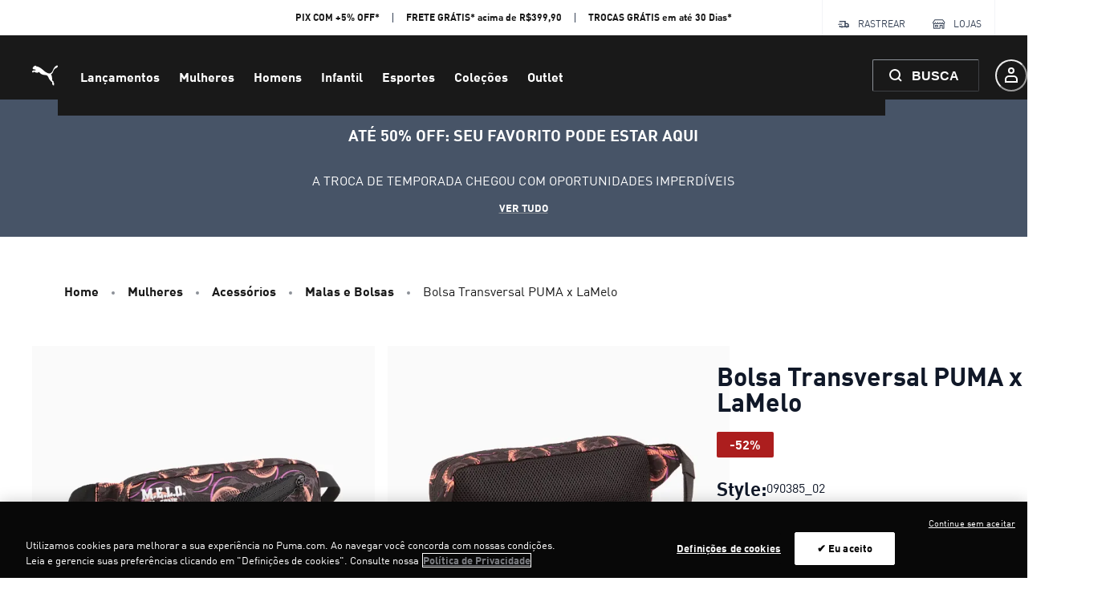

--- FILE ---
content_type: application/javascript; charset=utf8
request_url: https://br.puma.com/mobify/bundle/4565/1168.js
body_size: 14735
content:
"use strict";(self.__LOADABLE_LOADED_CHUNKS__=self.__LOADABLE_LOADED_CHUNKS__||[]).push([[1168],{63007:(e,t,a)=>{a.d(t,{A:()=>O});var r=a(55912),n=a(27188),l=a(54513),o=a(53828),i=a(19836),s=a.n(i),c=a(73352),u=a(86400),d=a(55939),p=a(54019),m=a(36287),b=a(99697),v=a(85924),g=a(64035);const f=["images","ratio","lazy","isLoading","triggerZoomOnClick","labels"];function y(e,t){var a=Object.keys(e);if(Object.getOwnPropertySymbols){var r=Object.getOwnPropertySymbols(e);t&&(r=r.filter((function(t){return Object.getOwnPropertyDescriptor(e,t).enumerable}))),a.push.apply(a,r)}return a}function E(e){for(var t=1;t<arguments.length;t++){var a=null!=arguments[t]?arguments[t]:{};t%2?y(Object(a),!0).forEach((function(t){(0,r.A)(e,t,a[t])})):Object.getOwnPropertyDescriptors?Object.defineProperties(e,Object.getOwnPropertyDescriptors(a)):y(Object(a)).forEach((function(t){Object.defineProperty(e,t,Object.getOwnPropertyDescriptor(a,t))}))}return e}const h=e=>{let{images:t,ratio:a=1,lazy:r=!1,isLoading:i,triggerZoomOnClick:s=()=>{},labels:y=[]}=e,E=(0,l.A)(e,f);const h=r?"lazy":"eager",O=(0,c.Vl)("ImageScroller");return o.createElement(v.A,(0,n.A)({elements:t,isLoading:i,slideContent:(e,t)=>i?o.createElement(u.B,{"data-testid":"scroller-item-skeleton"},o.createElement(d.g,{ratio:a,"data-testid":"scroller-item"},o.createElement(p.E,null))):o.createElement(m.az,{onClick:s},o.createElement(d.g,{ratio:a,"data-testid":"scroller-item"},o.createElement(g.A,{"data-index":t,alt:null==e?void 0:e.alt,title:null==e?void 0:e.title,loading:h,src:(null==e?void 0:e.disBaseLink)||(null==e?void 0:e.link),fetchpriority:t<2?"high":"auto"})),0===t&&y&&o.createElement(b.A,(0,n.A)({labels:y},O.labels)))},E))};h.displayName="ImageScroller",h.propTypes=E(E({},v.A.propTypes),{},{images:s().array,ratio:s().number,lazy:s().bool,triggerZoomOnClick:s().func,labels:s().array});const O=h},55983:(e,t,a)=>{a.d(t,{A:()=>d});var r=a(27188),n=a(54513),l=a(53828),o=a(19836),i=a.n(o),s=a(4766);const c=["rules","children"],u=e=>{var t;let{rules:a=[],children:o}=e,i=(0,n.A)(e,c);const u=(null==a||null===(t=a.find((e=>e.title)))||void 0===t?void 0:t.content)||(null==i?void 0:i.title);return l.createElement(s.A,(0,r.A)({},i,{title:u}),a.filter((e=>!e.ID.startsWith("ff_"))).map((e=>e.name?l.createElement("meta",{key:e.ID,name:e.ID,content:e.content}):e.property?l.createElement("meta",{key:e.ID,property:e.ID,content:e.content}):void 0)),o)};u.propTypes={rules:i().array,children:i().node,title:i().string};const d=u},14976:(e,t,a)=>{a.d(t,{A:()=>w});var r=a(27188),n=a(54513),l=a(53828),o=a(19836),i=a.n(o),s=a(42739),c=a(15762),u=a(47021),d=a(21822),p=a(60386),m=a(72850),b=a(90362),v=a(34642),g=a(40826),f=a(73352),y=a(19439);const E=["categories","product","includeStructuredData"],h=e=>{var t,a,o,i,h;let{categories:O,product:A,includeStructuredData:_}=e,w=(0,n.A)(e,E);const k=(0,f.o5)("Breadcrumb"),P=(0,s.useLocation)(),{formatMessage:S}=(0,c.A)(),M=null===(t=P.state)||void 0===t?void 0:t.fromSearchPage,C=null===(a=P.state)||void 0===a?void 0:a.plpParams,j=null===(o=P.state)||void 0===o?void 0:o.plpScrollPosition,z=null===(i=P.state)||void 0===i?void 0:i.plpCategoryId,D=e=>{const t={pathname:(0,v.XX)(e)};return(e.id===z||M)&&(t.search=C,t.state={plpScrollPosition:j}),t},T=[{c_canonicalUrl:"/search",id:"search",name:S({id:"breadcrumbs.back_to_search_results",defaultMessage:[{type:0,value:"Back to search results"}]})}];return l.createElement(d.Q,(0,r.A)({className:"sf-breadcrumb"},k.container,{separator:l.createElement(b.ChevronRightIcon,k.icon)},w),_&&l.createElement(g.De,{categories:O,product:A}),null===(h=M?T:O)||void 0===h?void 0:h.map(((e,t)=>l.createElement(p.J,(0,r.A)({key:e.id,"data-testid":"sf-crumb-item"},k.breadcrumbItem,{onClick:()=>(0,y.zU)("searchParamsPLP")}),t!==O.length-1||A?l.createElement(m.w,(0,r.A)({as:u.A,to:D(e)},k.breadcrumbLink),e.name):l.createElement(m.w,(0,r.A)({as:"span"},k.breadcrumbLink,{isCurrentPage:!0}),e.name)))),A&&l.createElement(p.J,(0,r.A)({"data-testid":"sf-crumb-item"},k.breadcrumbItem),l.createElement(m.w,(0,r.A)({as:"span"},k.breadcrumbLink,{isCurrentPage:!0}),A.name)))};h.displayName="Breadcrumb",h.propTypes={categories:i().array,product:i().object,includeStructuredData:i().bool};const O=h,A=["categories"],_=e=>{let{categories:t}=e,a=(0,n.A)(e,A);const o={id:"home",name:(0,c.A)().formatMessage({defaultMessage:[{type:0,value:"Home"}],id:"breadcrumb.home"}),c_canonicalUrl:"/"};return l.createElement(O,(0,r.A)({categories:t?[o,...t]:t},a))};_.displayName="Breadcrumb",_.propTypes=O.propTypes;const w=_},82816:(e,t,a)=>{a.d(t,{E:()=>A,A:()=>z});var r=a(27188),n=a(55912),l=a(54513),o=a(53828),i=a(19836),s=a.n(i),c=a(36287),u=a(10577),d=a(55939),p=a(54019),m=a(73352),b=a(11956),v=a(30239),g=a(63007),f=a(99697),y=a(81644),E=a(86418),h=a(6537),O=a(64035);const A=()=>o.createElement(o.Fragment,null,o.createElement(v.qX,null,o.createElement(c.az,{"data-testid":"sf-image-gallery-skeleton"},o.createElement(u.x,{templateColumns:"repeat(2, 50%)",flexWrap:"wrap",gap:2},new Array(2).fill(0).map(((e,t)=>o.createElement(c.az,{key:t,width:"100%"},o.createElement(d.g,{ratio:1},o.createElement(p.E,null)))))))),o.createElement(v.cD,null,o.createElement(g.A,{isLoading:!0})));A.propTypes={size:s().bool};const _=({product:e,selectedVariationAttributes:t={},lazy:a=!1})=>{const{imageGroups:n,c_labels:l,c_imageConfig:i}=e||{},{site:s}=(0,h.A)(),{defaultProductImageConfig:p}=s,A=(0,o.useMemo)((()=>{var e;return(0,b.F)(n,{viewType:null===(e=i||p)||void 0===e?void 0:e.pdpImageViewType,selectedVariationAttributes:t})}),[t]),_=(0,o.useMemo)((()=>(0,b.F)(n,{viewType:null==i?void 0:i.pdpImageZoomViewType,selectedVariationAttributes:t})),[t]),w=(null==A?void 0:A.images)||[],k=(null==_?void 0:_.images)||w,P=a?"lazy":"eager",S=(0,m.Vl)("ImageGallery",{aspectRatio:null==i?void 0:i.pdpImageAspectRatio});return w.length?o.createElement(o.Fragment,null,o.createElement(y.yK,{images:k},(({onOpen:e})=>o.createElement(o.Fragment,null,o.createElement(v.qX,null,o.createElement(c.az,S.container,o.createElement(u.x,(0,r.A)({display:1===w.length?"block":"grid"},S.columns),w.map(((t,a)=>o.createElement(c.az,(0,r.A)({"data-testid":"image-container",key:a},S.imageWrapper,{onClick:e}),o.createElement(d.g,S.aspectRatio,o.createElement(O.A,{alt:null==t?void 0:t.alt,title:null==t?void 0:t.title,loading:P,src:t.disBaseLink||t.link,fetchpriority:a<2?"high":"auto",dataIndex:a})),0===a&&o.createElement(f.A,(0,r.A)({labels:l},S.labels)))))))),o.createElement(v.cD,null,o.createElement(g.A,{images:w,ratio:null==i?void 0:i.pdpImageAspectRatio,lazy:a,triggerZoomOnClick:e,labels:l})))))):o.createElement(E.A,{showText:!0})};_.propTypes={product:s().object,selectedVariationAttributes:s().object,size:s().string,lazy:s().bool};const w=_;var k=a(99121),P=a(38993);const S=["product"];function M(e,t){var a=Object.keys(e);if(Object.getOwnPropertySymbols){var r=Object.getOwnPropertySymbols(e);t&&(r=r.filter((function(t){return Object.getOwnPropertyDescriptor(e,t).enumerable}))),a.push.apply(a,r)}return a}function C(e){for(var t=1;t<arguments.length;t++){var a=null!=arguments[t]?arguments[t]:{};t%2?M(Object(a),!0).forEach((function(t){(0,n.A)(e,t,a[t])})):Object.getOwnPropertyDescriptors?Object.defineProperties(e,Object.getOwnPropertyDescriptors(a)):M(Object(a)).forEach((function(t){Object.defineProperty(e,t,Object.getOwnPropertyDescriptor(a,t))}))}return e}const j=e=>{let{product:t}=e,a=(0,l.A)(e,S);const{selectedVariationAttributes:n}=a,{imageGroups:i,c_imageConfig:s}=t||{};return!(0,o.useMemo)((()=>(0,b.F)(i,{viewType:null==s?void 0:s.pdpImageViewType,selectedVariationAttributes:n})),[n])&&i?o.createElement(A,null):o.createElement(w,(0,r.A)({},a,{product:C(C({},t),{},{c_labels:[]},!i&&{imageGroups:[{viewType:null==s?void 0:s.pdpImageViewType,images:[{disBaseLink:(0,k.sU)(P.rL.LARGE)}]}]})}))};j.propTypes={product:s().object,selectedVariationAttributes:s().object};const z=j},61168:(e,t,a)=>{a.d(t,{A:()=>Mt});var r=a(27188),n=a(60663),l=a(53828),o=a(19836),i=a.n(o),s=a(55912),c=a(42739),u=a(15762),d=a(33433),p=a(14893),m=a(73352),b=a(40133),v=a(45915),g=a(36287),f=a(54019),y=a(64194),E=a(78539),h=a(93122),O=a(82070),A=a(7200),_=a(80541),w=a(82816),k=a(14976),P=a(47021),S=a(58081),M=a(30239),C=a(25895),j=a(4973),z=a(22318),D=a(26177),T=a(86400),I=a(60981),x=a(58493),L=a(83322),B=a(17847);const N=({product:e})=>{const t=(0,m.o5)("ExpandableText",{isExpanded:!1,linesBeforeTruncatingText:2}),a=(0,L.uM)(e);return a?l.createElement(T.B,{gap:2},l.createElement(b.E,t.container,a),l.createElement(I.Xy,{pl:1},e.c_styleNumber&&l.createElement(I.ck,null,l.createElement(b.E,null,l.createElement(d.A,{id:"product_view.attribute.style_number_label",defaultMessage:[{type:0,value:"Style:"}]})," ",null==e?void 0:e.c_styleNumber)),e.c_colorName&&l.createElement(I.ck,null,l.createElement(b.E,null,l.createElement(d.A,{id:"variation_attributes.label.color",defaultMessage:[{type:0,value:"Color"}]}),": ",null==e?void 0:e.c_colorName))),l.createElement(x.N,(0,r.A)({},t.link,{alignItems:"flex-start",fontWeight:"bold",textTransform:"uppercase",onClick:()=>{const t=document.querySelector("#product-description-block");t&&t.scrollIntoView({block:"center",behavior:"smooth"}),(0,B.w3)("pdp:description:read-more-click",{product:e})}}),l.createElement(b.E,t.readMore,l.createElement(d.A,{id:"content.read_more",defaultMessage:[{type:0,value:"Read more"}]})))):l.createElement(l.Fragment,null)};N.propTypes={product:i().object};const F=N;var V=a(6537);const W=({product:e,accordionProps:t})=>{const{site:a}=(0,V.A)();return l.createElement(l.Fragment,null,(null==e?void 0:e.longDescription)&&l.createElement(g.az,{w:"full"},l.createElement(z.A,{accordionProps:t,iconType:"minus",shouldRenderOpen:!0,titleMessage:l.createElement(d.A,{id:"product_view.title.description",defaultMessage:[{type:0,value:"Description"}]})},l.createElement(F,{product:e}))),a.enableShippingCostCalculator&&!(null!=e&&e.c_comingSoon)&&l.createElement(g.az,{w:"full"},l.createElement(z.A,{accordionProps:t,onOpenCallback:()=>{(0,B.w3)("shipping-calculator:open",{product:e})},titleMessage:l.createElement(d.A,{defaultMessage:[{type:0,value:"Calculate shipping delivery"}],id:"shipping.cost.calculator.accordion.button"}),iconType:"minus"},l.createElement(D.A,{product:e}))))};W.propTypes={product:i().object,accordionProps:i().object};const Q=W;var $=a(82951),q=a(38340),R=a(66969);const G=({currency:e,priceData:t,product:a,isProductPartOfBundle:r})=>{const n=(0,m.o5)("ProductView",{});return l.createElement(y.z,n.headerContainer,l.createElement(E.T,n.nameAndBrandContainer,l.createElement(f.E,{isLoaded:null==a?void 0:a.name},l.createElement(q.D,n.name,null==a?void 0:a.name)),l.createElement(f.E,{isLoaded:null==a?void 0:a.brand},l.createElement(b.E,n.brand,null==a?void 0:a.brand))),l.createElement(T.B,{alignItems:"end"},!r&&l.createElement(l.Fragment,null,l.createElement(f.E,{isLoaded:a},(null==a?void 0:a.productPromotions)&&l.createElement(R.A,{product:a})),l.createElement(f.E,{isLoaded:null==t?void 0:t.currentPrice},(null==t?void 0:t.currentPrice)&&l.createElement($.A,{priceData:t,currency:e,variant:"pdp"})))))};G.propTypes={name:i().string,currency:i().string,category:i().array,priceData:i().object,product:i().object,isProductPartOfBundle:i().bool};const U=G;var X=a(72285),H=a(19078),K=a(90362),Z=a(1844);const Y=()=>l.createElement(l.Fragment,null);function J(e,t){var a=Object.keys(e);if(Object.getOwnPropertySymbols){var r=Object.getOwnPropertySymbols(e);t&&(r=r.filter((function(t){return Object.getOwnPropertyDescriptor(e,t).enumerable}))),a.push.apply(a,r)}return a}const ee=({product:e})=>{const{currency:t}=(0,A.H2)(),a=(0,m.o5)("ProductView",{}),{site:n}=(0,V.A)(),{productListPage:{discountPercentageLabel:o}={}}=n,i=o&&(null==e?void 0:e.c_discountPercentage),s=(0,l.useMemo)((()=>{var t;return null==e||null===(t=e.c_labels)||void 0===t?void 0:t.filter((e=>"itemsLeft"!==e.key&&"comingSoon"!==e.key))}),[null==e?void 0:e.c_labels]),c=(0,u.A)(),p=(0,Z.zn)(),v=(0,l.useMemo)((()=>(0,L.mY)(e,{showStrikethroughSalePrice:null==p?void 0:p.showStrikethroughSalePrice})),[e,null==p?void 0:p.showStrikethroughSalePrice]);return l.createElement(E.T,{gap:6,alignItems:"start"},l.createElement(y.z,a.headerContainer,l.createElement(E.T,a.nameAndBrandContainer,l.createElement(f.E,{isLoaded:null==e?void 0:e.name},l.createElement(q.D,a.name,null==e?void 0:e.name)),l.createElement(f.E,{isLoaded:null==e?void 0:e.c_labels},null==s?void 0:s.map(((e,t)=>l.createElement(X.A,{key:t,label:e}))))),l.createElement(f.E,{isLoaded:void 0!==(null==e?void 0:e.c_salePrice)},l.createElement(y.z,a.priceAndDiscountContainer,l.createElement($.A,{labelForA11y:null==e?void 0:e.name,currency:(null==e?void 0:e.currency)||t,priceData:v,variant:"pdp"}),i&&l.createElement(X.A,(0,r.A)({label:{text:l.createElement(d.A,{id:"product.discount_percentage",defaultMessage:[{type:0,value:"-"},{type:1,value:"percentage"},{type:0,value:"%"}],values:{percentage:null==e?void 0:e.c_discountPercentage}}),color:"brand.60"}},a.discountLabel))))),l.createElement(E.T,{alignItems:"flex-start"},l.createElement(Y,{product:e,priceData:v}),(null==p?void 0:p.promotionCalloutPdpMessageEnabled)&&(null==e?void 0:e.c_promotionCalloutMessage)&&l.createElement(H.A,{message:null==e?void 0:e.c_promotionCalloutMessage})||(null==e?void 0:e.c_promotionExclusion)&&l.createElement(H.A,{icon:K.BlockOutlineIcon,message:c.formatMessage({id:"product.label.excluded_from_promotions",defaultMessage:[{type:0,value:"This product is excluded from our promotions."}]}),as:"h3"})),(null==e?void 0:e.c_styleNumber)&&l.createElement(y.z,null,l.createElement(b.E,{as:"h2",fontWeight:"semibold"},l.createElement(d.A,{id:"product_view.attribute.style_number_label",defaultMessage:[{type:0,value:"Style:"}]})),l.createElement(b.E,null,null==e?void 0:e.c_styleNumber)))};ee.propTypes=function(e){for(var t=1;t<arguments.length;t++){var a=null!=arguments[t]?arguments[t]:{};t%2?J(Object(a),!0).forEach((function(t){(0,s.A)(e,t,a[t])})):Object.getOwnPropertyDescriptors?Object.defineProperties(e,Object.getOwnPropertyDescriptors(a)):J(Object(a)).forEach((function(t){Object.defineProperty(e,t,Object.getOwnPropertyDescriptor(a,t))}))}return e}({},U.propTypes);const te=ee;var ae=a(1645),re=a(98923),ne=a(740);const le=({installment:e})=>{const t=(0,m.Vl)("ProductDetailInstallments");return l.createElement(v.s,t.container,l.createElement(K.PaymentCardIcon,t.icon),l.createElement(v.s,t.contentWrapper,l.createElement(b.E,t.text,e.message),l.createElement(v.s,t.iconsWrapper,l.createElement(ne.A,{styles:t}))))};le.propTypes={installment:i().shape({title:i().string,message:i().string})};const oe=le,ie=e=>{var t,a,n,o,i;const{product:s,usps:c}=e,p=(null==s?void 0:s.c_freeShippingDetails.isApplied)&&(null==s?void 0:s.c_freeShippingDetails.calloutMsg),b=!p&&(null==s?void 0:s.c_freeShippingDetails.detailsMsg),v=(0,m.Vl)("UspList",{variant:"pdp"}),g=(0,u.A)(),{currency:f}=(0,A.H2)();return l.createElement(E.T,v.list,p?l.createElement(ae.A,(0,r.A)({icon:l.createElement(K.TruckIcon,null),text:null==s||null===(t=s.c_freeShippingDetails)||void 0===t?void 0:t.calloutMsg,variant:"success"},v.usp)):(null==s?void 0:s.c_freeShippingDetails.isApplied)&&l.createElement(ae.A,(0,r.A)({icon:l.createElement(K.TruckIcon,null),text:l.createElement(d.A,{defaultMessage:[{type:0,value:"This item qualifies for free shipping!"}],id:"product.free_shipping"}),variant:"success"},v.usp)),b?l.createElement(ae.A,(0,r.A)({icon:l.createElement(K.TruckIcon,null),text:null==s||null===(a=s.c_freeShippingDetails)||void 0===a?void 0:a.detailsMsg},v.usp)):!(null!=s&&null!==(n=s.c_freeShippingDetails)&&void 0!==n&&n.isApplied)&&(null==s||null===(o=s.c_freeShippingDetails)||void 0===o?void 0:o.freeShippingThreshold)&&l.createElement(ae.A,(0,r.A)({icon:l.createElement(K.TruckIcon,null),text:l.createElement(d.A,{defaultMessage:[{type:0,value:"Free delivery on orders over "},{type:1,value:"amount"}],values:{amount:g.formatNumber(null==s||null===(i=s.c_freeShippingDetails)||void 0===i?void 0:i.freeShippingThreshold,{style:"currency",currency:f})},id:"product.approaching.free_shipping"})},v.usp)),l.createElement(re.A,(0,r.A)({usps:c},v.usp)),(null==s?void 0:s.c_installment)&&l.createElement(oe,{installment:null==s?void 0:s.c_installment}),(null==s?void 0:s.c_isSustainable)&&l.createElement(ae.A,(0,r.A)({icon:l.createElement(K.SustainableMaterialsIcon,null),text:l.createElement(d.A,{id:"product.label.sustainable_materials",defaultMessage:[{type:0,value:"This product is made of sustainable materials"}]}),variant:"success"},v.usp)),(null==s?void 0:s.c_isEcomExclusive)&&l.createElement(ae.A,(0,r.A)({icon:l.createElement(K.EcomExclusiveIcon,null),text:l.createElement(d.A,{id:"product.label.ecom_exclusive",defaultMessage:[{type:0,value:"Ecom Exclusive"}]})},v.usp)))};ie.propTypes={product:i().object,usps:i().array};const se=ie;var ce=a(21622),ue=a(11359),de=a(38993),pe=a(76252),me=a(34642),be=a(81238),ve=a(86681),ge=a(46946),fe=a(32146),ye=a(30763),Ee=a(75011),he=a(38244),Oe=a(25610),Ae=a(73295),_e=a(28387),we=a(76315),ke=a(45825),Pe=a(4254),Se=a(97936),Me=a(85074),Ce=a(18670),je=a(49785),ze=a(6803);function De(e,t){var a=Object.keys(e);if(Object.getOwnPropertySymbols){var r=Object.getOwnPropertySymbols(e);t&&(r=r.filter((function(t){return Object.getOwnPropertyDescriptor(e,t).enumerable}))),a.push.apply(a,r)}return a}function Te(e){for(var t=1;t<arguments.length;t++){var a=null!=arguments[t]?arguments[t]:{};t%2?De(Object(a),!0).forEach((function(t){(0,s.A)(e,t,a[t])})):Object.getOwnPropertyDescriptors?Object.defineProperties(e,Object.getOwnPropertyDescriptors(a)):De(Object(a)).forEach((function(t){Object.defineProperty(e,t,Object.getOwnPropertyDescriptor(a,t))}))}return e}const Ie=l.createContext(),xe=()=>(0,l.useContext)(Ie),Le=({product:e,isInline:t,children:a})=>{const r=Fe(),[n,o]=(0,l.useState)([]),i=(0,l.useMemo)((()=>{var t,a,r,n;const l=null==e||null===(t=e.variationValues)||void 0===t?void 0:t.size;return null==e||null===(a=e.variationAttributes)||void 0===a||null===(r=a.find((e=>"size"===e.id)))||void 0===r||null===(n=r.values.find((e=>e.value===l)))||void 0===n?void 0:n.name}),[e]);return l.createElement(Ie.Provider,{value:Te({product:e,label:i,isInline:t,subscriptions:n,setSubscriptions:o},r)},a,l.createElement(Be,null))};Le.propTypes={children:i().node.isRequired,product:i().object.isRequired,isInline:i().bool};const Be=e=>{let t=(0,r.A)({},((0,fe.A)(e),e));const a=(0,u.A)(),{isOpen:n,onClose:o,label:i}=xe();return l.createElement(ye.aF,(0,r.A)({size:{md:"sm"},isOpen:n,onClose:()=>{o()}},t,{isCentered:!0,"data-testid":"size-out-of-stock-modal-close-button"}),l.createElement(Ee.m,null),l.createElement(he.$,null,l.createElement(Oe.r,{paddingX:"4",textAlign:"center"},a.formatMessage({defaultMessage:[{type:0,value:"Size "},{type:1,value:"size"},{type:0,value:" is out of stock."}],id:"subscribe_back_in_stock_modal.title"},{size:i||""}),l.createElement(Ae.s,{"data-testid":"subscribe-back-in-stock-modal-close-button"})),l.createElement(_e.c,null,l.createElement(Ne,null))))},Ne=()=>{const e=(0,u.A)(),{product:t,isInline:a,subscriptions:o,setSubscriptions:i}=xe(),{data:s}=(0,Me.J)(),c=(0,je.mN)(),d=function({form:{control:e,formState:{errors:t}},prefix:a=""}){const{formatMessage:r}=(0,u.A)();return{email:{name:`${a}email`,label:r({defaultMessage:[{type:0,value:"Email"}],id:"use_login_fields.label.email"}),placeholder:r({defaultMessage:[{type:0,value:"Enter your email"}],id:"use_login_fields.placeholder.email"}),defaultValue:"",maxLength:de.Kt,type:"text",rules:{required:r({defaultMessage:[{type:0,value:"Please enter your email address."}],id:"use_login_fields.error.required_email"}),pattern:{value:/\S+@\S+\.\S+/,message:r({id:"use_login_fields.error.wrong_format",defaultMessage:[{type:0,value:"Email with wrong format. Example: fast@forward.eu"}]})}},error:null==t?void 0:t[`${a}email`],control:e,variant:"default"},acceptsMarketing:{name:`${a}acceptsMarketing`,label:r({defaultMessage:[{type:0,value:"Sign me up for Forward emails (you can unsubscribe at any time)"}],id:"use_registration_fields.label.accepts_marketing"}),type:"checkbox",defaultValue:!1,error:t[`${a}acceptsMarketing`],control:e}}}({form:c,prefix:"bis_"}),{locale:m,site:v}=(0,V.A)(),[g,f]=(0,l.useState)({}),{callCustomAPI:y}=(0,Se.N)();(0,l.useEffect)((()=>{null!=s&&s.email&&(c.setValue("bis_email",s.email),c.trigger("bis_email"))}),[null==s?void 0:s.email]);const h=function(){var a=(0,n.A)((function*(a){const r=a.bis_email,n=(null==t?void 0:t.id)||(null==t?void 0:t.productId);if(o.some((e=>e.email===r&&e.pid===n)))return void f({msg:e.formatMessage({defaultMessage:[{type:0,value:"You have already subscribed for this product."}],id:"subscribe_back_in_stock_modal.already_subbed"}),color:"blue.500",status:"info"});const l=yield y({endpoint:`subscribe?siteId=${v.id}&locale=${null==m?void 0:m.id}`,method:"POST",body:{email:a.bis_email,pid:n,acceptsMarketing:a.bis_acceptsMarketing},apiName:"back-in-stock"});200===(null==l?void 0:l.status)?(i([...o,{email:a.bis_email,pid:n}]),f({msg:e.formatMessage({defaultMessage:[{type:0,value:"You will be notified when this product is back in stock!"}],id:"subscribe_back_in_stock_modal.success"}),color:"green.500",status:"success"}),a.bis_acceptsMarketing&&(0,B.w3)("back-in-stock:subscribe")):f({msg:e.formatMessage({defaultMessage:[{type:0,value:"Could not subscribe due to a general error."}],id:"subscribe_back_in_stock_modal.general_error"}),color:"red.500",status:"error"})}));return function(e){return a.apply(this,arguments)}}();return l.createElement("form",{onSubmit:c.handleSubmit(h)},l.createElement(E.T,{spacing:5},c.formState.isSubmitting&&l.createElement(ze.A,null),l.createElement(b.E,{textAlign:a?"left":"center"},e.formatMessage({defaultMessage:[{type:0,value:"Unfortunately, this item is out of stock. Be the first to receive a notification when this item becomes available again."}],id:"subscribe_back_in_stock.text"})),l.createElement(Ce.A,(0,r.A)({},d.email,{inputProps:{"data-testid":"oos-notify-input"}})),l.createElement(Ce.A,d.acceptsMarketing),g.msg&&l.createElement(we.F,{status:g.status},l.createElement(ke._,{color:g.color,boxSize:4}),l.createElement(b.E,{fontSize:"sm",ml:3},g.msg)),l.createElement(p.$,{type:"submit",isDisabled:!c.formState.isValid,width:"100%",variant:"primary","data-testid":"oos-notify-submit"},e.formatMessage({defaultMessage:[{type:0,value:"Notify me"}],id:"subscribe_back_in_stock_modal.button"})),l.createElement(Pe.h,null)))};Be.propTypes={isOpen:i().bool,onClose:i().func,props:i().any};const Fe=()=>{const[e,t]=(0,l.useState)({isOpen:!1,data:null}),{pathname:a}=(0,c.useLocation)();return(0,l.useEffect)((()=>{e.isOpen&&t(Te(Te({},e),{},{isOpen:!1}))}),[a]),{isOpen:e.isOpen,data:e.data,onOpen:()=>{t({isOpen:!0,data:e.data})},onClose:()=>{t({isOpen:!1,data:e.data})}}},Ve=({children:e,disabled:t,exists:a,replenishable:n,href:o,label:i,name:s,selected:c,isFocusable:d,id:b,value:v,handleSelect:f,variant:y="square",product:E})=>{var h,O;const A=(0,m.o5)("SwatchGroup",{variant:y,disabled:t,selected:c}),_=(0,u.A)(),{site:w}=(0,V.A)(),k=(0,l.useMemo)((()=>{var e,r;return(null==w||null===(e=w.productDetailPage)||void 0===e||null===(r=e.enableBackInStockNotification)||void 0===r?void 0:r.includes(b))&&t&&a&&n}),[b,w,t,n]),P={color:{ariaLabel:_.formatMessage({id:"swatch.aria_label.color_name",defaultMessage:[{type:0,value:"Color "},{type:1,value:"name"}]},{name:s}),notAvailableAriaLabel:_.formatMessage({id:"swatch.aria_label.color_name_not_available",defaultMessage:[{type:0,value:"Color "},{type:1,value:"name"},{type:0,value:" not available"}]},{name:s})},size:{ariaLabel:_.formatMessage({id:"swatch.aria_label.size_name",defaultMessage:[{type:0,value:"Size "},{type:1,value:"name"}]},{name:s}),notAvailableAriaLabel:_.formatMessage({id:"swatch.aria_label.size_name_not_available",defaultMessage:[{type:0,value:"Size "},{type:1,value:"name"},{type:0,value:" not available"}]},{name:s})}},S=(null===(h=P[b])||void 0===h?void 0:h.ariaLabel)||s,M=(null===(O=P[b])||void 0===O?void 0:O.notAvailableAriaLabel)||s,C=(0,ge.A)({base:!1,lg:!0}),[j,z]=(0,l.useState)({}),D=(0,l.useCallback)((e=>{e.preventDefault(),f(v)}),[f]);(0,l.useEffect)((()=>{f&&z({[C?"onMouseEnter":"onClick"]:D})}),[D,C]);const{onOpen:T,isInline:I}=xe()||{};return l.createElement(p.$,(0,r.A)({},A.swatch,{as:o?ve.Link:"button",to:o,"aria-label":t?M:S,"aria-checked":c,"data-testid":(b+"-"+s+"-tile").toLowerCase(),isDisabled:t&&!k&&"color"!==b,variant:"outline",role:"radio",tabIndex:d?0:-1},o?{}:j,{onClick:()=>{k&&!I&&T(),(0,B.w3)("pdp:attribute-select:color",{id:b,value:v,product:E})}}),l.createElement(be.o,A.swatchButton,e,i&&l.createElement(g.az,null,i)),k&&l.createElement(K.BellIcon,(0,r.A)({},A.notifyBackInStockIcon,{"ata-testid":"bell-icon","aria-label":_.formatMessage({defaultMessage:[{type:0,value:"Back in Stock Notification Subscription"}],id:"back-in-stock-subscribe-btn-aria-label"})})))};Ve.displayName="Swatch",Ve.propTypes={children:i().oneOfType([i().node,i().string]),disabled:i().bool,exists:i().bool,replenishable:i().bool,selected:i().bool,variant:i().oneOf(["square","circle"]),label:i().string,href:i().string,name:i().string,isFocusable:i().bool,id:i().string,value:i().string,handleSelect:i().func,product:i().object};const We=Ve;var Qe=a(34441),$e=a(99121),qe=a(18376);function Re(e,t){var a=Object.keys(e);if(Object.getOwnPropertySymbols){var r=Object.getOwnPropertySymbols(e);t&&(r=r.filter((function(t){return Object.getOwnPropertyDescriptor(e,t).enumerable}))),a.push.apply(a,r)}return a}function Ge(e){for(var t=1;t<arguments.length;t++){var a=null!=arguments[t]?arguments[t]:{};t%2?Re(Object(a),!0).forEach((function(t){(0,s.A)(e,t,a[t])})):Object.getOwnPropertyDescriptors?Object.defineProperties(e,Object.getOwnPropertyDescriptors(a)):Re(Object(a)).forEach((function(t){Object.defineProperty(e,t,Object.getOwnPropertyDescriptor(a,t))}))}return e}const Ue=e=>{var t,a,n,o,i;const{site:s}=(0,V.A)(),{hideOutOfStockSwatches:u}=s,d=(0,c.useLocation)(),{productId:p}=(0,c.useParams)(),m=new URLSearchParams(d.search),{app:b}=(0,qe.getConfig)(),{data:v}=(0,Qe.useProduct)({parameters:Ge({id:m.get("pid")||p,perPricebook:!0,allImages:!0},null==s||null===(t=s.productDetailPage)||void 0===t?void 0:t.detailParams),headers:{c_proxy_host:(0,me.$P)()+b.commerceAPI.proxyPath}},Ge({keepPreviousData:!0},null==s||null===(a=s.queryHooksConfig)||void 0===a?void 0:a.productDetail)),{value:f,selected:y}=e,E=null===(n=v||e.product)||void 0===n||null===(o=n.c_colorSwatches)||void 0===o?void 0:o.find((e=>e.value===f)),h=null==E||null===(i=E.productImage)||void 0===i?void 0:i.disBaseLink,O=E&&!(null!=E&&E.orderable)&&!(null!=E&&E.comingSoon),A=m.get("size"),_=`${e.href.split("?")[0]}?color=${f}${A?`&size=${A}`:""}`;return E&&(!O||y||!u||null!=E&&E.comingSoon)?l.createElement(We,(0,r.A)({},e,{variant:"square",disabled:O,href:_}),l.createElement(g.az,(0,r.A)({w:"66px",h:"66px",backgroundRepeat:"no-repeat",backgroundSize:"cover",backgroundImage:h||(0,$e.sU)(de.rL.MEDIUM)},O?{boxShadow:"inset 66px 0 0 0 rgb(223, 224, 225, 0.5)"}:{}))):l.createElement(l.Fragment,null)};Ue.propTypes=We.propTypes;const Xe=Ue;function He(e,t){var a=Object.keys(e);if(Object.getOwnPropertySymbols){var r=Object.getOwnPropertySymbols(e);t&&(r=r.filter((function(t){return Object.getOwnPropertyDescriptor(e,t).enumerable}))),a.push.apply(a,r)}return a}function Ke(e){for(var t=1;t<arguments.length;t++){var a=null!=arguments[t]?arguments[t]:{};t%2?He(Object(a),!0).forEach((function(t){(0,s.A)(e,t,a[t])})):Object.getOwnPropertyDescriptors?Object.defineProperties(e,Object.getOwnPropertyDescriptors(a)):He(Object(a)).forEach((function(t){Object.defineProperty(e,t,Object.getOwnPropertyDescriptor(a,t))}))}return e}const Ze=e=>{var t,a,r,n,o,i,s;const{id:c,showDisplayName:u,displayName:p,label:f="",variant:E}=e,h=(0,m.Vl)("SwatchGroup",{variant:E}),O=(0,Z.zn)(),{site:_}=(0,V.A)(),{app:w}=(0,qe.getConfig)(),k=(0,A.rn)(e.product),{data:P}=(0,Qe.useProduct)({parameters:Ke({id:null==k?void 0:k.productId},null==_||null===(t=_.productDetailPage)||void 0===t?void 0:t.detailParams),headers:{c_proxy_host:(0,me.$P)()+w.commerceAPI.proxyPath}},Ke({keepPreviousData:!0},null==_||null===(a=_.queryHooksConfig)||void 0===a?void 0:a.productDetail)),S=(null==P||null===(r=P.type)||void 0===r?void 0:r.variant)&&(null==P||null===(n=P.inventory)||void 0===n?void 0:n.orderable)&&(null==P||null===(o=P.inventory)||void 0===o?void 0:o.ats)<=(null==O?void 0:O.stockThreshold),M=null==P||null===(i=P.inventory)||void 0===i?void 0:i.ats;return l.createElement(v.s,h.swatchFlex,l.createElement(y.z,null,l.createElement(b.E,{as:"h2",fontWeight:"semibold"},`${f}${u?":":""}`),u&&l.createElement(g.az,null,p)),"size"===c&&(S?l.createElement(b.E,h.itemsLeft,l.createElement(d.A,{id:"product.items_left",defaultMessage:[{type:0,value:"Only "},{type:1,value:"count"},{type:0,value:" left"}],values:{count:M}})):(null==P||null===(s=P.type)||void 0===s?void 0:s.variant)&&l.createElement(b.E,h.itemsLeft,l.createElement(d.A,{id:"product.in_stock_message",defaultMessage:[{type:5,value:"ats",options:{0:{value:[{type:0,value:"not in stock"}]},other:{value:[{type:0,value:"in stock"}]}}}],values:{ats:M}}))))};Ze.propTypes={id:i().string,label:i().string,value:i().string,showDisplayName:i().bool,displayName:i().string,children:i().array,variant:i().string,product:i().object};const Ye=Ze;var Je=a(19439);const et=e=>{const{id:t,ariaLabel:a,children:n,label:o="",value:i,handleChange:s=Je.lQ,variant:c}=e,u=(0,m.Vl)("SwatchGroup",{variant:c}),[d,p]=(0,l.useState)(0),b=(0,l.useRef)(null),f=(0,l.useCallback)((e=>{const{key:t}=e,a=(e=1)=>{var t;let a=d+e;a=(d+e)%n.length,a=a<0?n.length-Math.abs(a):Math.abs(a);const r=null==b||null===(t=b.current)||void 0===t?void 0:t.children[a];p(a),null==r||r.focus()};switch(t){case"ArrowUp":case"ArrowLeft":e.preventDefault(),a(-1);break;case"ArrowDown":case"ArrowRight":e.preventDefault(),a(1);break;case" ":e.preventDefault(),(()=>{var e;const t=null==b||null===(e=b.current)||void 0===e?void 0:e.children[d];null==t||t.click()})()}}),[d]);return(0,l.useEffect)((()=>{if(!i)return;const e=l.Children.toArray(n).findIndex((({props:e})=>(null==e?void 0:e.value)===i));p(e)}),[]),(0,l.useEffect)((()=>{const e=l.Children.toArray(n)[d].props.value;s(e)}),[d]),l.createElement(g.az,{onKeyDown:f},l.createElement(v.s,(0,r.A)({},u.swatchGroup,{"data-testid":(a||o+"-container").toLowerCase(),role:"radiogroup","aria-label":a||o}),l.createElement(Ye,(0,r.A)({},e,{showDisplayName:"size"!==t&&"accessorySize"!==t})),l.createElement(g.az,(0,r.A)({ref:b},u.swatchesWrapper),l.Children.toArray(n).map(((e,t)=>{const a=e.props.value===i;return l.cloneElement(e,{handleSelect:s,selected:a,isFocusable:i?a:0===t})})))))};et.displayName="SwatchGroup",et.propTypes={id:i().string,ariaLabel:i().string,label:i().string,displayName:i().string,children:i().node,handleChange:i().func,value:i().string,variant:i().string};const tt=et;var at=a(37716);const rt=()=>{const e=(0,m.Vl)("SizeGuideButton"),{data:t,onOpen:a}=(0,j.xv)(),{sizeChartID:n}=t||{},{data:o}=(0,at.A)(n);return l.createElement(l.Fragment,null,n&&o&&l.createElement(p.$,(0,r.A)({"data-testid":"size-guide-button",leftIcon:l.createElement(K.SizeGuideIcon,null),onClick:a},e.sizeGuideButton),l.createElement(d.A,{defaultMessage:[{type:0,value:"Size guide"}],id:"product_detail.size_guide"})))};var nt=a(44937),lt=a(75712);const ot=({product:e})=>{const{formatDate:t}=(0,u.A)();return l.createElement(E.T,null,l.createElement(b.E,{fontWeight:"bold"},l.createElement(d.A,{id:"product.coming_soon.available_date",defaultMessage:[{type:0,value:"This item will be available to order on "},{type:1,value:"date"}],values:{date:t(new Date(null==e?void 0:e.c_comingSoonUntilDate),{day:"2-digit",month:"2-digit",hour:"numeric",minute:"2-digit",timeZoneName:"short"})}})),l.createElement(lt.c,{my:5,borderColor:"neutral.20"}),l.createElement(p.$,{variant:"unstyled",width:"100%",backgroundColor:"neutral.20",height:16},l.createElement(d.A,{id:"product.coming_soon.button",defaultMessage:[{type:0,value:"Coming Soon"}]})))};ot.propTypes={product:i().object};const it=ot;function st(e,t){var a=Object.keys(e);if(Object.getOwnPropertySymbols){var r=Object.getOwnPropertySymbols(e);t&&(r=r.filter((function(t){return Object.getOwnPropertyDescriptor(e,t).enumerable}))),a.push.apply(a,r)}return a}const ct=e=>{let t=(0,r.A)({},((0,fe.A)(e),e));const{id:a,product:n,label:o}=function(e){for(var t=1;t<arguments.length;t++){var a=null!=arguments[t]?arguments[t]:{};t%2?st(Object(a),!0).forEach((function(t){(0,s.A)(e,t,a[t])})):Object.getOwnPropertyDescriptors?Object.defineProperties(e,Object.getOwnPropertyDescriptors(a)):st(Object(a)).forEach((function(t){Object.defineProperty(e,t,Object.getOwnPropertyDescriptor(a,t))}))}return e}({},t),i=(0,nt.J)();return null!=n&&n.c_comingSoon&&"size"===a&&!Je.S$?l.createElement(it,{product:n}):l.createElement(l.Fragment,null,l.createElement(tt,(0,r.A)({},t,{label:i({id:a,name:o})})),"color"===a&&(null==n?void 0:n.c_specialMessage)&&l.createElement(y.z,{py:2},l.createElement(K.InfoFilledIcon,{boxSize:5}),l.createElement(b.E,{textTransform:"uppercase",fontWeight:"bold",color:"neutral.100",textStyle:"text.sm"},null==n?void 0:n.c_specialMessage)),"size"===a&&l.createElement(rt,null))};var ut=a(54513);const dt=e=>{var t,a;let r;switch(e.key){case"ArrowUp":case"ArrowLeft":e.preventDefault(),r=e.target.previousElementSibling||e.target.parentElement.lastElementChild;break;case"ArrowDown":case"ArrowRight":e.preventDefault(),r=e.target.nextElementSibling||e.target.parentElement.firstElementChild}null===(t=r)||void 0===t||t.click(),null===(a=r)||void 0===a||a.focus()},pt=["label","href","variant","disabled","selected","isFocusable","exists","product"],mt=e=>{let{label:t,href:a,variant:n,disabled:o,selected:i,isFocusable:s,exists:c,product:d}=e,p=(0,ut.A)(e,pt);const v=(0,m.Vl)("SizeTile",{variant:n,disabled:o,selected:i,exists:c}),f=(0,u.A)(),{site:y}=(0,V.A)(),E=(0,l.useMemo)((()=>{var e,t;return(null==y||null===(e=y.productDetailPage)||void 0===e||null===(t=e.enableBackInStockNotification)||void 0===t?void 0:t.includes("size"))&&o&&c}),[y,o,c]),h=f.formatMessage({id:"size.tile.aria_label",defaultMessage:[{type:0,value:"Size "},{type:1,value:"size"}]},{size:t}),O=f.formatMessage({id:"size.tile.aria_label.out_of_stock",defaultMessage:[{type:0,value:"Size "},{type:1,value:"size"},{type:0,value:" out of stock"}]},{size:t}),{onOpen:A,isInline:_}=xe()||{};return l.createElement(g.az,(0,r.A)({"data-testid":"sf-sizetile",as:ve.Link,to:a,tabIndex:s?0:-1,onKeyDown:dt,"aria-label":"disabled"===n?O:h},p,v.container,{onClick:()=>{E&&!_&&A(),(0,B.w3)("pdp:attribute-select:size",{product:d})}}),l.createElement(g.az,v.tile,l.createElement(b.E,v.size,t),E&&l.createElement(K.BellIcon,(0,r.A)({},v.notifyBackInStockIcon,{"aria-label":f.formatMessage({defaultMessage:[{type:0,value:"Back in Stock Notification Subscription"}],id:"back-in-stock-subscribe-btn-aria-label"})}))))};mt.displayName="SizeTile",mt.propTypes={label:i().string,variant:i().string,href:i().string,isFocusable:i().bool,selected:i().bool,disabled:i().bool,exists:i().bool,product:i().object};const bt=mt;var vt=a(29337);const gt=e=>{const t=e.label,{shouldChangeSize:a,getPdpTileSize:n}=(0,vt.A)();let o=t;if(a(t)&&(o=n(t)),!e.disabled||e.exists)return l.createElement(bt,(0,r.A)({},e,{label:o,rel:"nofollow"}))};gt.displayName=bt.displayName,gt.propTypes=bt.propTypes;const ft=gt;var yt=a(55983);function Et(e,t){var a=Object.keys(e);if(Object.getOwnPropertySymbols){var r=Object.getOwnPropertySymbols(e);t&&(r=r.filter((function(t){return Object.getOwnPropertyDescriptor(e,t).enumerable}))),a.push.apply(a,r)}return a}function ht(e){for(var t=1;t<arguments.length;t++){var a=null!=arguments[t]?arguments[t]:{};t%2?Et(Object(a),!0).forEach((function(t){(0,s.A)(e,t,a[t])})):Object.getOwnPropertyDescriptors?Object.defineProperties(e,Object.getOwnPropertyDescriptors(a)):Et(Object(a)).forEach((function(t){Object.defineProperty(e,t,Object.getOwnPropertyDescriptor(a,t))}))}return e}const Ot=(0,S.A)(p.$),At=(0,l.forwardRef)((({product:e,category:t,showFullLink:a=!1,imageSize:o="md",addToCart:i,updateCart:s,viewContext:S,showWishlistButton:z=!1,isProductLoading:D,showInformation:T=!1,isProductPartOfSet:I=!1,isProductPartOfBundle:x=!1,childOfBundleQuantity:N=0,childProductOrderability:F,setChildProductOrderability:W,isBasketLoading:$=!1,onVariantSelected:q=()=>{},validateOrderability:R=(t,a,r)=>{var n;return!D&&((null==t?void 0:t.orderable)||!(null!=e&&e.variationAttributes))&&a>0&&(null==t||null===(n=t.variationValues)||void 0===n?void 0:n.size)&&(0===r&&1===a?t.orderable:a<=r)},showImageGallery:G=!0,setSelectedBundleQuantity:U=()=>{},selectedBundleParentQuantity:X=1,showQuantityPicker:H=!0},Y)=>{var J,ee;const{currency:ae}=(0,A.H2)(),re=(0,ue.d)(),ne=(0,u.A)(),le=(0,c.useLocation)(),{isOpen:oe,onOpen:ie,onClose:be}=(0,_.SM)(),ve=(0,m.o5)("ProductView",{}),[ge,fe]=(0,l.useState)(!1),{showLoading:ye,isOutOfStock:Ee,showOutOfStockMessage:he,showInventoryMessage:Oe,inventoryMessage:Ae,quantity:_e,minOrderQuantity:we,maxOrderQuantity:ke,setQuantity:Pe,variant:Se,variationParams:Me,variationAttributes:Ce,stockLevel:je,stepQuantity:ze,unfulfillable:De,showMissingPriceMessage:Te,missingPriceMessage:Ie,showOrderQuantityMessage:xe,orderQuantityMessage:Be,handleAddToCartError:Fe,shouldAddNoIndexTag:Ve}=(0,A.Ki)(e,I,x),We=(0,l.useMemo)((()=>(0,L.mY)(e,{quantity:_e})),[e,_e]),{isInWishlist:Qe,onFavouriteToggle:$e,isLoading:qe,isUpdating:Re}=(0,ce.T)(),Ge=!D,Ue=null==e||null===(J=e.type)||void 0===J?void 0:J.set,He=null==e||null===(ee=e.type)||void 0===ee?void 0:ee.bundle,Ke=(0,l.useRef)(null),{disableButton:Ze,customInventoryMessage:Ye}=(0,l.useMemo)((()=>{let e=Oe,t="";if(!e&&(Ue||He)&&F){const a=Object.keys(F).find((e=>F[e].showInventoryMessage));if(e=!!a||Oe||Te,a){const e=F[a];e.unfulfillable&&(t=ne.formatMessage({defaultMessage:[{type:0,value:"Only "},{type:1,value:"stockLevel"},{type:0,value:" left for "},{type:1,value:"productName"},{type:0,value:"!"}],id:"use_product.message.inventory_remaining_for_product"},{stockLevel:e.stockLevel,productName:e.productName})),e.isOutOfStock&&(t=ne.formatMessage({defaultMessage:[{type:0,value:"Out of stock for "},{type:1,value:"productName"}],id:"use_product.message.out_of_stock_for_product"},{productName:e.productName}))}}return{disableButton:e,customInventoryMessage:t}}),[Oe,F]),Je=(e={})=>{const{scrollErrorIntoView:t=!0}=e,a=R(Se,_e,je),r=!Ue&&!He&&!a,n=r&&t;return fe(r),n&&Ke.current.scrollIntoView({behavior:"smooth",block:"center"}),a},{setSizeGuideData:et}=(0,j.xv)(),tt=(0,Z.zn)().asArrayOfSplitValues("productUsp","|"),at=(null==e?void 0:e.c_comingSoon)||(!Se||Ce.length>0&&Ce.every((e=>!!e.selectedValue.value)))&&Ee,rt=()=>{const t=[],a={update:ne.formatMessage({defaultMessage:[{type:0,value:"Update"}],id:"product_view.button.update"}),addToCart:ne.formatMessage({defaultMessage:[{type:0,value:"Add to Cart"}],id:"product_view.button.add_to_cart"}),addSetToCart:ne.formatMessage({defaultMessage:[{type:0,value:"Add Set to Cart"}],id:"product_view.button.add_set_to_cart"}),addBundleToCart:ne.formatMessage({defaultMessage:[{type:0,value:"Add Bundle to Cart"}],id:"product_view.button.add_bundle_to_cart"}),addToWishlist:ne.formatMessage({defaultMessage:[{type:0,value:"Add to Wishlist"}],id:"product_view.button.add_to_wishlist"}),removeFromWishlist:ne.formatMessage({defaultMessage:[{type:0,value:"Remove from Wishlist"}],id:"product_view.button.remove_from_wishlist"}),addSetToWishlist:ne.formatMessage({defaultMessage:[{type:0,value:"Add Set to Wishlist"}],id:"product_view.button.add_set_to_wishlist"}),addBundleToWishlist:ne.formatMessage({defaultMessage:[{type:0,value:"Add Bundle to Wishlist"}],id:"product_view.button.add_bundle_to_wishlist"})},o=function(){var t=(0,n.A)((function*(){if(!Je())return null;if(!i&&!s)return null;if(s)yield s(Se||e,_e);else try{if(!Se&&!Ue&&e.variants)return void re({title:ne.formatMessage(de._C),status:"error"});const t=yield i(Se,_e);t&&ie({product:e,itemsAdded:t,selectedQuantity:_e})}catch(e){Fe?Fe(e):re({title:ne.formatMessage(de.gS),status:"error"})}}));return function(){return t.apply(this,arguments)}}(),c=Qe((null==Se?void 0:Se.productId)||(null==e?void 0:e.id));return!i&&!s||x||t.push(l.createElement(p.$,(0,r.A)({key:"cart-button","data-testid":"add-to-cart-button",onClick:o,isDisabled:Ze,isLoading:$,width:"100%",variant:"primary",size:"lg",leftIcon:l.createElement(K.BasketIcon,null)},ve.addToCartButton),l.createElement(b.E,null,s?a.update:Ue?a.addSetToCart:He?a.addBundleToCart:a.addToCart))),z&&!x&&t.push(l.createElement(ot,(0,r.A)({key:"wishlist-button","data-testid":"wishlist-button",onClick:()=>{var t;return $e(!c,Se?ht(ht({},e),{},{id:Se.productId}):e,null==e||null===(t=e.master)||void 0===t?void 0:t.masterId)},isDisabled:qe||!Ge,isLoading:qe||Re,width:"100%",variant:"outline",size:"lg",leftIcon:c?l.createElement(K.HeartSolidIcon,null):l.createElement(K.HeartIcon,null)},ve.addToWishlistButton),l.createElement(b.E,null,c?a.removeFromWishlist:Ue?a.addSetToWishlist:He?a.addBundleToWishlist:a.addToWishlist))),t};"function"==typeof Y&&(Y=Y.bind({validateOrderability:Je})),x&&_e!=X*N&&Pe(X*N);const{site:nt}=(0,V.A)(),{enableAnonymousWishList:lt}=nt,ot=lt?p.$:Ot;return(0,l.useEffect)((()=>{oe&&be()}),[le.pathname]),(0,l.useEffect)((()=>{Ue||He||!R(Se,_e,je)||fe(!1)}),[Me]),(0,l.useEffect)((()=>{Se&&q(e,Se,_e)}),[null==Se?void 0:Se.productId,_e]),(0,l.useEffect)((()=>{if(x||I){const t=e.itemId??e.id;W((a=>ht(ht({},a),{},{[t]:{showInventoryMessage:Oe,isOutOfStock:Ee,unfulfillable:De,stockLevel:je,productName:null==e?void 0:e.name}})))}}),[Oe,Ae]),(0,l.useEffect)((()=>{const a=null==e?void 0:e.c_sizeChartID;et({product:e,category:t,sizeChartID:a})}),[e]),(0,l.useEffect)((()=>{ke&&_e>ke&&Pe(ke)}),[ke]),l.createElement(Le,{product:Se||e,isInline:"modal"===S},l.createElement(yt.A,{title:(null==e?void 0:e.pageTitle)||(null==e?void 0:e.name),description:(0,L.Yi)(e),rules:null==e?void 0:e.c_metadata,noIndex:Ve}),l.createElement(v.s,{direction:"column","data-testid":"product-view",ref:Y},!x&&l.createElement(g.az,ve.breadcrumbContainer,l.createElement(f.E,(0,r.A)({isLoaded:(null==t?void 0:t.length)>0},!(null!=t&&t.length)>0&&ht({},ve.breadcrumbLoading)),l.createElement(M.qX,{display:"inline-block"},l.createElement(k.A,{categories:t,product:e})),l.createElement(M.cD,{display:"inline-flex"},l.createElement(y.z,null,l.createElement(pe.A,{category:null==t?void 0:t.slice(-1)[0]}))))),l.createElement(v.s,(0,r.A)({direction:["column","column","column","row"]},ve.content),G&&l.createElement(g.az,{flex:1},e?l.createElement(l.Fragment,null,l.createElement(w.A,{product:e,size:o,selectedVariationAttributes:Me,lazy:I||x}),l.createElement(M.qX,null,a&&e&&l.createElement(P.A,{to:(0,me.ec)(e),color:"blue.600"},l.createElement(d.A,{id:"product_view.link.full_details",defaultMessage:[{type:0,value:"See full details"}]})))):l.createElement(w.E,null)),l.createElement(E.T,(0,r.A)({align:"stretch",gap:4,flex:1},ve.informationColumn),l.createElement(te,{name:null==e?void 0:e.name,product:e,priceData:We,currency:(null==e?void 0:e.currency)||ae,category:t,isProductPartOfBundle:x}),l.createElement(E.T,{align:"stretch",spacing:4},x&&l.createElement(g.az,null,l.createElement(b.E,{fontWeight:"medium",fontSize:"md","aria-label":"price"},l.createElement("label",null,ne.formatMessage({defaultMessage:[{type:0,value:"Quantity"}],id:"product_view.label.quantity"}),": ",N))),ye?l.createElement(l.Fragment,null,l.createElement(f.E,{height:6,width:32}),l.createElement(f.E,{height:20,width:64}),l.createElement(f.E,{height:6,width:32}),l.createElement(f.E,{height:20,width:64})):Ce.map((({id:t,name:a,selectedValue:n,values:o})=>{const i=o.map((({href:a,name:o,image:i,value:s,orderable:c,exists:u,replenishable:d},p)=>{const m=i?l.createElement(g.az,{height:"100%",width:"100%",minWidth:"32px",backgroundRepeat:"no-repeat",backgroundSize:"cover",backgroundColor:o.toLowerCase()},l.createElement(h.E,(0,r.A)({src:i.disBaseLink||i.link,alt:o},ve.innerCircle))):o,b=Boolean(null==n?void 0:n.value),v=(null==n?void 0:n.value)===s,f=v||!b&&0===p;return{size:l.createElement(ft,{key:s,href:a,disabled:!c,selected:v,variant:(null==n?void 0:n.value)===s&&c?"active":c?"":"disabled",label:o,isFocusable:f,exists:u,value:s,product:e})}[t]||l.createElement(Xe,{key:s,id:t,href:a,disabled:!c,exists:u,replenishable:d,value:s,name:o,variant:"color"===t?"circle":"square",selected:v,isFocusable:f,product:e},m)}));return l.createElement(ct,{key:t,id:t,"data-testid":t+"-tile",value:null==n?void 0:n.value,variant:t,displayName:(null==n?void 0:n.name)||"",label:ne.formatMessage({defaultMessage:[{type:1,value:"variantType"}],id:"product_view.label.variant_type"},{variantType:a}),product:e},i)})),!Ue&&!x&&H&&l.createElement(E.T,{align:"stretch",maxWidth:"200px"},l.createElement(g.az,{fontWeight:"bold"},l.createElement(b.E,{as:"h2"},ne.formatMessage({defaultMessage:[{type:0,value:"Quantity:"}],id:"product_view.label.quantity"}))),l.createElement(C.A,{id:"quantity",step:ze,value:_e,min:we,max:ke,product:e,onChange:(t,a)=>{a>=0?(Pe(a),He&&U(a)):""===t&&Pe(t),(0,B.w3)("pdp:quantity-change",{product:e})},onBlur:e=>{const t=e.target.value;(parseInt(t)<0||""===t)&&(Pe(we),He&&U(we))},onFocus:e=>{e.target.select()}})),l.createElement(g.az,{ref:Ke},!ye&&ge&&l.createElement(O.z,{in:!0},l.createElement(b.E,{color:"orange.600",fontWeight:600,marginBottom:8},ne.formatMessage({id:"product_view.message.select_all_options",defaultMessage:[{type:0,value:"Please select all your options above"}]}))),!ye&&at&&he&&l.createElement(O.z,{in:!0},l.createElement(b.E,ve.errorText,l.createElement(d.A,{defaultMessage:[{type:0,value:"The selection you made is not available, please select something else"}],id:"product_view.message.selection_unavailable"}))),!ye&&Te&&l.createElement(O.z,{in:!0},l.createElement(b.E,ve.errorText,Ie)),!ye&&!Oe&&xe&&l.createElement(O.z,{in:!0},l.createElement(b.E,ve.errorText,Be))),l.createElement(M.cD,null,a&&e&&l.createElement(P.A,{to:(0,me.ec)(e),color:"blue.600"},l.createElement(d.A,{id:"product_view.link.full_details",defaultMessage:[{type:0,value:"See full details"}]}))),Ue&&l.createElement("p",null,null==e?void 0:e.shortDescription)),l.createElement(g.az,null,!ye&&Oe&&!Ye&&l.createElement(O.z,{in:!0},l.createElement(b.E,ve.errorText,Ae)),!ye&&Ye&&l.createElement(O.z,{in:!0},l.createElement(b.E,{color:"orange.600",fontWeight:600,marginBottom:8},Ye)),Ee&&Se&&"modal"===S&&l.createElement(Ne,null),l.createElement(g.az,(0,r.A)({display:I?"flex":["none","none","none","flex"]},ve.buttonsContainer),rt()),tt&&l.createElement(se,(0,r.A)({product:e,usps:tt},ve.usps)),T&&l.createElement(Q,(0,r.A)({product:e},ve.productInformation))))),l.createElement(g.az,(0,r.A)({display:I||x?"none":["flex","flex","flex","none"]},ve.stickyButtonsContainer),rt())))}));At.displayName="ProductView",At.propTypes={product:i().object,isProductPartOfSet:i().bool,isProductPartOfBundle:i().bool,childOfBundleQuantity:i().number,category:i().array,isProductLoading:i().bool,isBasketLoading:i().bool,addToCart:i().func,showWishlistButton:i().bool,updateCart:i().func,updateWishlist:i().func,showFullLink:i().bool,imageSize:i().oneOf(["sm","md"]),childProductOrderability:i().object,setChildProductOrderability:i().func,onVariantSelected:i().func,validateOrderability:i().func,showImageGallery:i().bool,setSelectedBundleQuantity:i().func,selectedBundleParentQuantity:i().number,showInformation:i().bool,viewContext:i().string,showQuantityPicker:i().bool};const _t=At;var wt=a(61118),kt=a(16995),Pt=a(36722);const St=(0,l.forwardRef)(((e,t)=>{var a;const o=(null==e||null===(a=e.product)||void 0===a?void 0:a.c_comingSoon)&&{addToCart:null,updateCart:null,showWishlistButton:!1,viewContext:void 0,showQuantityPicker:!1},{categoryComingFrom:i}=(0,l.useContext)(wt.Ke),s=(null==i?void 0:i.parentCategoryTree)||e.category,c=(0,kt.jE)(),{getCustomerBasketQueryKey:u}=(0,Pt.h)(),d=(0,Qe.useCustomerId)(),p=function(){var t=(0,n.A)((function*(t,a){const r=yield e.addToCart(t,a);return r&&c.resetQueries(u(d)),r}));return function(e,a){return t.apply(this,arguments)}}();return l.createElement(_t,(0,r.A)({},e,{addToCart:p},o,{category:s,ref:t}))}));St.displayName="ProductView",St.propTypes={product:i().object,category:i().array,addToCart:i().func};const Mt=St},25895:(e,t,a)=>{a.d(t,{A:()=>g});var r=a(27188),n=a(54513),l=a(53828),o=a(19836),i=a.n(o),s=a(73352),c=a(36287),u=a(66092),d=a(19439),p=a(38993),m=a(17847);const b=["max","availableQuantity","product"],v=e=>{var t;let{max:a,availableQuantity:o=a||p.ZD,product:i}=e,v=(0,n.A)(e,b);const g=(0,s.o5)("QuantityPicker"),f=Array.apply(0,Array(a||p.ZD));return null!=v&&null!==(t=v.product)&&void 0!==t&&t.c_comingSoon?l.createElement(l.Fragment,null):l.createElement(c.az,g.container,l.createElement(u.l,(0,r.A)({},v,{onChange:e=>{var t;const a=parseInt((null==e||null===(t=e.target)||void 0===t?void 0:t.value)||1,10);return(0,m.w3)("product:quantity-change",{product:i}),v.onChange("",a)},onFocus:d.lQ},g.select),f.map(((e,t)=>{let a=t+1;return l.createElement("option",{key:t,disabled:a>o,value:a},a)}))))};v.propTypes={onChange:i().func,max:i().number,product:i().object,availableQuantity:i().number};const g=v},76252:(e,t,a)=>{a.d(t,{A:()=>v});var r=a(27188),n=a(53828),l=a(19836),o=a.n(l),i=a(47021),s=a(90362),c=a(33433),u=a(73352),d=a(34642),p=a(19439);const m=({category:e,Icon:t=s.ArrowLeftIcon})=>{const a=(0,u.Vl)("BackToTopCategoryLink");if(!e||"root"===e.parentCategoryId)return n.createElement(i.A,(0,r.A)({},a.link,{href:"/"}),n.createElement(t,a.icon),n.createElement(c.A,{defaultMessage:[{type:0,value:"Back to Home"}],id:"product_list.backto_home"}));const l=e.parentCategoryTree?e.parentCategoryTree.find((t=>t.id==e.parentCategoryId)):e;return n.createElement(i.A,(0,r.A)({},a.link,{href:(e=>{const t=(0,p.Oi)("searchParamsPLP");return t?`${(0,d.XX)(e)}${t}`:(0,d.XX)(e)})(l),onClick:()=>(0,p.zU)("searchParamsPLP")}),n.createElement(t,a.icon),n.createElement(c.A,{defaultMessage:[{type:0,value:"Back to "},{type:1,value:"topCategory"}],id:"product_list.backto_top_category",values:{topCategory:l.name}}))};m.propTypes={category:o().object,Icon:o().object};const b=m,v=e=>n.createElement(b,(0,r.A)({},e,{Icon:s.ChevronLeftIcon}))},4973:(e,t,a)=>{a.d(t,{sp:()=>z,xv:()=>_});var r=a(55912),n=a(53828),l=a(32146),o=a(27188),i=a(42739),s=a(19836),c=a.n(s),u=a(30643),d=a(46946),p=a(30763),m=a(75011),b=a(38244),v=a(25610),g=a(73295),f=a(28387),y=a(54019),E=a(37716);function h(e,t){var a=Object.keys(e);if(Object.getOwnPropertySymbols){var r=Object.getOwnPropertySymbols(e);t&&(r=r.filter((function(t){return Object.getOwnPropertyDescriptor(e,t).enumerable}))),a.push.apply(a,r)}return a}function O(e){for(var t=1;t<arguments.length;t++){var a=null!=arguments[t]?arguments[t]:{};t%2?h(Object(a),!0).forEach((function(t){(0,r.A)(e,t,a[t])})):Object.getOwnPropertyDescriptors?Object.defineProperties(e,Object.getOwnPropertyDescriptors(a)):h(Object(a)).forEach((function(t){Object.defineProperty(e,t,Object.getOwnPropertyDescriptor(a,t))}))}return e}const A=n.createContext(),_=()=>(0,n.useContext)(A),w=({children:e})=>{const t=P();return n.createElement(A.Provider,{value:t},e,n.createElement(k,null))};w.propTypes={children:c().node.isRequired};const k=e=>{let t=(0,o.A)({},((0,l.A)(e),e));const{isOpen:a,onClose:r,data:i}=_(),{sizeChartID:s}=i||{},c=(0,d.A)({base:"full",lg:"2xl",xl:"4xl"}),{data:h,isLoading:O}=(0,E.A)(s,{enabled:a});return n.createElement(p.aF,(0,o.A)({size:c,isOpen:a,onClose:r},t),n.createElement(m.m,null),n.createElement(b.$,null,n.createElement(v.r,null,n.createElement(g.s,{"data-testid":"size-guide-modal-close-button"})),n.createElement(f.c,{"data-testid":"sf-size-guide-modal"},h&&n.createElement(u.A,{page:h}),O&&n.createElement(y.E,{height:"60vh"}))))};k.propTypes={product:c().object,isOpen:c().bool,onClose:c().func,props:c().any};const P=()=>{const[e,t]=(0,n.useState)({isOpen:!1,data:null}),{pathname:a}=(0,i.useLocation)();return(0,n.useEffect)((()=>{e.isOpen&&t(O(O({},e),{},{isOpen:!1}))}),[a]),{isOpen:e.isOpen,data:e.data,onOpen:()=>{t({isOpen:!0,data:e.data})},onClose:()=>{t({isOpen:!1,data:e.data})},setSizeGuideData:a=>{t({isOpen:e.isOpen,data:a})}}};var S=a(10789),M=a(17847);function C(e,t){var a=Object.keys(e);if(Object.getOwnPropertySymbols){var r=Object.getOwnPropertySymbols(e);t&&(r=r.filter((function(t){return Object.getOwnPropertyDescriptor(e,t).enumerable}))),a.push.apply(a,r)}return a}function j(e){for(var t=1;t<arguments.length;t++){var a=null!=arguments[t]?arguments[t]:{};t%2?C(Object(a),!0).forEach((function(t){(0,r.A)(e,t,a[t])})):Object.getOwnPropertyDescriptors?Object.defineProperties(e,Object.getOwnPropertyDescriptors(a)):C(Object(a)).forEach((function(t){Object.defineProperty(e,t,Object.getOwnPropertyDescriptor(a,t))}))}return e}const z=({children:e})=>{const t=D();return n.createElement(A.Provider,{value:t},e,n.createElement(k,null))};z.propTypes=w.propTypes;const D=e=>{const{sendGA4CustomEvent:t}=(0,S.vb)(),a=P(e),[r]=(0,M.Mo)("pdp:load");return j(j({},a),{},{onOpen:e=>{a.onOpen(e),null!=r&&r.product&&t({event:S.B1.GA4EC_CUSTOM,event_name:"sizechart",event_params:{item_id_ep:r.product.c_styleNumber,item_name_ep:r.product.name}})}})}},29337:(e,t,a)=>{a.d(t,{A:()=>l});var r=a(1844),n=a(19439);function l(){const e=(0,r.zn)(),{sizeCalculationThreshold:t}=e;return{threshold:t,shouldChangeSize:e=>void 0!==t&&(0,n.F5)(e)&&e>=t,getPdpTileSize:e=>e,getPlpRefinementSize:e=>e}}}}]);